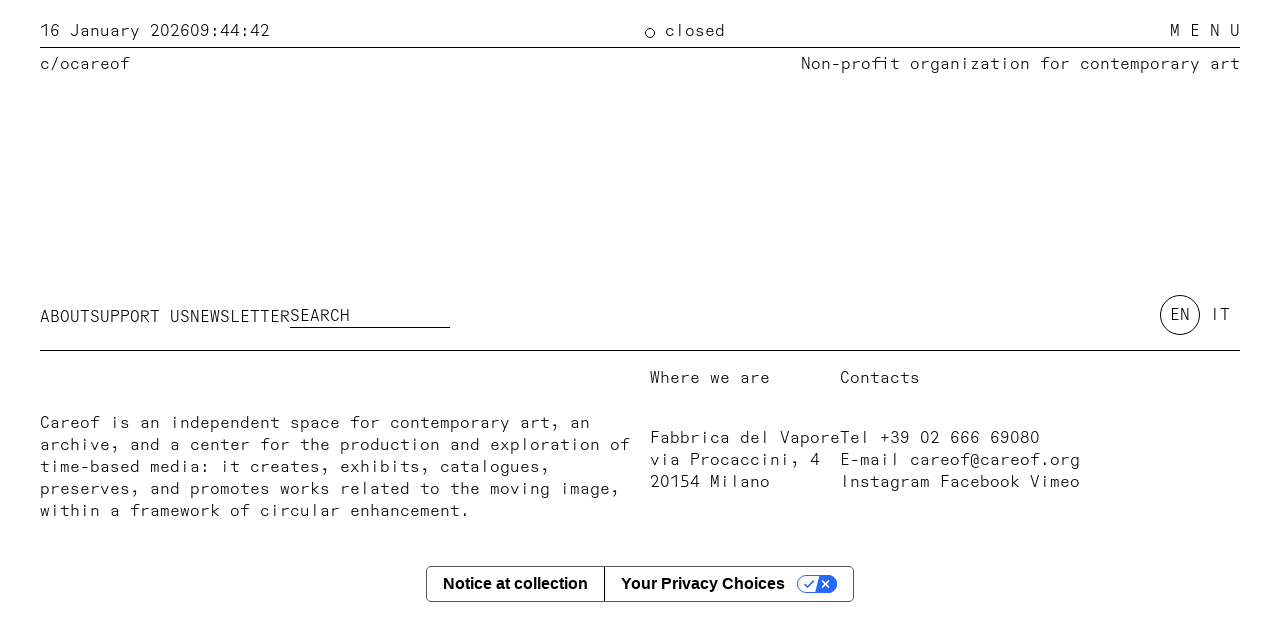

--- FILE ---
content_type: text/html; charset=UTF-8
request_url: https://careof.org/en/speciali
body_size: 2234
content:
<!-- hi, lurker! -->

<!doctype html>
<html lang="en">

<head>
  <meta charset="utf-8">
  <meta name="viewport" content="width=device-width,initial-scale=1.0">
  <meta http-equiv="X-UA-Compatible" content="ie=edge">

  <title>Speciali · Careof</title>
  <meta name="description" content="Careof è un'organizzazione non profit per l'arte contemporanea, fondata nel 1987, con sede a Milano all'interno di Fabbrica del Vapore.">

  <meta property="og:url" content="https://careof.org/en/speciali">
  <meta property="og:type" content="website">
  <meta property="og:title" content="Careof · Speciali">
  <meta property="og:image" content="">
  <meta property="og:description" content="Careof è un'organizzazione non profit per l'arte contemporanea, fondata nel 1987, con sede a Milano all'interno di Fabbrica del Vapore.">
  <meta property="og:site_name" content="Careof">
  <meta property="og:locale" content="en">

  <link href="https://careof.org/assets/css/vendors.css?1667832533" rel="stylesheet">
<link href="https://careof.org/assets/css/site.css?1738578542" rel="stylesheet">
<link href="https://careof.org/assets/css/templates/special.css?1738578542" rel="stylesheet">  <link rel="icon" href="https://careof.org/assets/images/favicon.png">

  <script async src="https://www.googletagmanager.com/gtag/js?id=G-8XH3Z0GHN3"></script>
  <script>
    window.dataLayer = window.dataLayer || [];
    function gtag(){dataLayer.push(arguments);}
    gtag('js', new Date());

    gtag('config', 'G-8XH3Z0GHN3');
  </script>

  <script type="text/javascript">
  var _iub = _iub || [];
  _iub.csConfiguration = {"siteId":2518359,"cookiePolicyId":21845897,"lang":"en-GB","storage":{"useSiteId":true}};
  </script>
  <script type="text/javascript" src="https://cs.iubenda.com/autoblocking/2518359.js"></script>
  <script type="text/javascript" src="//cdn.iubenda.com/cs/gpp/beta/stub.js"></script>
  <script type="text/javascript" src="//cdn.iubenda.com/cs/beta/iubenda_cs.js" charset="UTF-8" async></script>
</head>

<body id="special">

  

  <div class="header">
    <div class="header-desktop">
      <div class="header-top">
        <div class="header-left">
          <span>16 January 2026</span>
          <span id="time">09:44:39</span>
        </div>
        <div class="header-right">
          <span class="is-closed">
            closed          </span>
          <button>M E N U</button>
        </div>
      </div>
      <a href="https://careof.org/en" class="header-bot">
        <div class="header-left">
          <span>c/o</span>
          <span>careof</span>
        </div>
        <div class="header-intro">
          <p>Non-profit organization for contemporary art</p>        </div>
      </a>
    </div>
    <div class="header-mobile">
      <div class="header-left">
        <a href="https://careof.org/en">c/o</a>
        <span>careof</span>
      </div>
      <div class="header-right">
        <button>M E N U</button>
      </div>
    </div>
  </div>

  <div id="aside" class="side-nav">
    <div class="side-nav-inner">
      <button class="side-nav-button">
        C L O S E
      </button>

      <!-- menu -->
      <nav>
        <ul class="menu-list">
                      <li>
              <a href="https://careof.org/en">
                Home              </a>


                          </li>
                      <li>
              <a href="https://careof.org/en/chi-siamo">
                About              </a>


                          </li>
                      <li>
              <a href="https://careof.org/en/progetti">
                Projects              </a>


                          </li>
                      <li>
              <a href="https://careof.org/en/produzioni">
                Productions              </a>


                          </li>
                      <li>
              <a href="https://careof.org/en/artevisione">
                ArteVisione              </a>


                          </li>
                      <li>
              <a href="https://careof.org/en/news">
                News              </a>


                          </li>
                      <li>
              <a href="https://careof.org/en/sostienici">
                Support us              </a>


                          </li>
                  <ul>
      </nav>

      <div class="nav-text">
              </div>

      <div class="footer-wrapper">
        <footer class="footer">
          <div class="col1">
            <p>Careof is an independent space for contemporary art, an archive, and a center for the production and exploration of time-based media: it creates, exhibits, catalogues, preserves, and promotes works related to the moving image, within a framework of circular enhancement.</p>          </div>

          <div class="col2">
            <p>Where we are</p><p><br>Fabbrica del Vapore<br>via Procaccini, 4<br>20154 Milano</p>          </div>

          <div class="col3">
            <p>Contacts</p><p><br>Tel +39 02 666 69080<br>E-mail <a href="mailto:careof@careof.org">careof@careof.org</a><br><a href="https://www.instagram.com/careof_milano/" target="_blank" rel="noreferrer">Instagram</a> <a href="https://www.facebook.com/CareofMilano/" target="_blank" rel="noreferrer">Facebook</a> <a href="https://vimeo.com/careofmilano" target="_blank" rel="noreferrer">Vimeo</a></p>          </div>
        </footer>
      </div>
    </div>
  </div>

<main class="main">
  <!-- <header class="page-header">
    <div class="header-info">
            <span class="info-year">
              </span>
    </div>
    <h1 class="header-title">
      Speciali    </h1>
  </header> -->

  <div class="items">
      </div>

</main>

  <div class="languages-sticky">
    <div></div>
    
    <ul class="languages other">
              <li class="is-active">
          <a href="https://careof.org/en/speciali" hreflang="en">
            en          </a>
        </li>
              <li class="">
          <a href="https://careof.org/speciali" hreflang="it">
            it          </a>
        </li>
          </ul>
  </div>

<div class="footer-wrapper">
      <div class="pre-footer">
        <nav class="home-nav">
    <ul class="home-nav-menu-list">
                        <!-- internal link -->
          <li>
            <a href="https://careof.org/en/chi-siamo">
              About            </a>
          </li>
                                <!-- internal link -->
          <li>
            <a href="https://careof.org/en/sostienici">
              Support us            </a>
          </li>
                                <!-- internal link -->
          <li>
            <a href="https://careof.org/en/newsletter">
              Newsletter            </a>
          </li>
              
      <form action="https://careof.org/en/search" method="get" class="search-form">
        <input type="search" name="q" placeholder="Search">
      </form>
    </ul>
  </nav>
    </div>
  
  <footer class="footer">
    <div class="col1">
      <p>Careof is an independent space for contemporary art, an archive, and a center for the production and exploration of time-based media: it creates, exhibits, catalogues, preserves, and promotes works related to the moving image, within a framework of circular enhancement.</p>      <!-- <a href="https://www.iubenda.com/privacy-policy/21845897" target="_blank" class="" title="Privacy Policy ">Privacy Policy</a><script type="text/javascript">(function (w,d) {var loader = function () {var s = d.createElement("script"), tag = d.getElementsByTagName("script")[0]; s.src="https://cdn.iubenda.com/iubenda.js"; tag.parentNode.insertBefore(s,tag);}; if(w.addEventListener){w.addEventListener("load", loader, false);}else if(w.attachEvent){w.attachEvent("onload", loader);}else{w.onload = loader;}})(window, document);</script>
      <a href="https://www.iubenda.com/privacy-policy/21845897/cookie-policy" target="_blank" class="" title="Cookie Policy ">Cookie Policy</a><script type="text/javascript">(function (w,d) {var loader = function () {var s = d.createElement("script"), tag = d.getElementsByTagName("script")[0]; s.src="https://cdn.iubenda.com/iubenda.js"; tag.parentNode.insertBefore(s,tag);}; if(w.addEventListener){w.addEventListener("load", loader, false);}else if(w.attachEvent){w.attachEvent("onload", loader);}else{w.onload = loader;}})(window, document);</script> -->
    </div>

    <div class="col2">
      <p>Where we are</p><p><br>Fabbrica del Vapore<br>via Procaccini, 4<br>20154 Milano</p>    </div>

    <div class="col3">
      <p>Contacts</p><p><br>Tel +39 02 666 69080<br>E-mail <a href="mailto:careof@careof.org">careof@careof.org</a><br><a href="https://www.instagram.com/careof_milano/" target="_blank" rel="noreferrer">Instagram</a> <a href="https://www.facebook.com/CareofMilano/" target="_blank" rel="noreferrer">Facebook</a> <a href="https://vimeo.com/careofmilano" target="_blank" rel="noreferrer">Vimeo</a></p>    </div>
  </footer>
</div>

<script src="https://careof.org/assets/js/site.js"></script>

</body>
</html>


--- FILE ---
content_type: text/css
request_url: https://careof.org/assets/css/templates/special.css?1738578542
body_size: 750
content:
@keyframes color-rainbow {
  0% {
    color: #fd8800;
  }
  20% {
    color: #fd008f;
  }
  40% {
    color: #9700fd;
  }
  60% {
    color: #003dfd;
  }
  80% {
    color: #05c7e6;
  }
  100% {
    color: #4bd58d;
  }
}
@keyframes color-rainbow2 {
  0% {
    color: #fd8800;
  }
  20% {
    color: #fd008f;
  }
  40% {
    color: #9700fd;
  }
  60% {
    color: #003dfd;
  }
  80% {
    color: #05c7e6;
  }
  100% {
    color: #4bd58d;
  }
}
@keyframes fill-rainbow {
  0% {
    fill: #fd8800;
  }
  20% {
    fill: #fd008f;
  }
  40% {
    fill: #9700fd;
  }
  60% {
    fill: #003dfd;
  }
  80% {
    fill: #05c7e6;
  }
  100% {
    fill: #4bd58d;
  }
}
@keyframes background-rainbow {
  0% {
    background-color: #fd8800;
  }
  20% {
    background-color: #fd008f;
  }
  40% {
    background-color: #9700fd;
  }
  60% {
    background-color: #003dfd;
  }
  80% {
    background-color: #05c7e6;
  }
  100% {
    background-color: #4bd58d;
  }
}
.main {
  display: flex;
  flex-direction: column;
  align-items: center;
  justify-content: center;
  margin-bottom: 60px;
}
.main figure,
.main img {
  margin: 0;
  width: 100%;
  max-width: 100%;
}

.cover {
  aspect-ratio: 16/9;
  background-position: center;
  background-repeat: no-repeat;
  background-size: cover;
  margin: 30px 0 0 0;
  max-width: 1000px;
  width: 100%;
}
@media screen and (min-width: 640px) {
  .cover {
    margin: 40px;
    width: calc(100% - 80px);
  }
}

.cover.without-image {
  background-size: unset;
}

.page-header {
  margin: 80px 0 40px 0;
  max-width: 1080px;
  padding: 0 20px;
  width: 100%;
}
@media screen and (min-width: 640px) {
  .page-header {
    padding: 0 40px;
  }
}
.page-header.is-wide {
  max-width: 1200px;
}

.header-info {
  display: flex;
  justify-content: space-between;
}

.header-title {
  border-top: 1px solid;
  padding: 0.5em 0;
  text-transform: uppercase;
  margin: 20px 0;
}

.text,
.accordion {
  max-width: 800px;
  width: 100%;
}
.text > *,
.accordion > * {
  padding: 0 20px;
}
@media screen and (min-width: 640px) {
  .text > *,
.accordion > * {
    padding: 0 40px;
  }
}
.text iframe:not[name=donorbox],
.accordion iframe:not[name=donorbox] {
  margin: 1em 0;
}
.text iframe[name=donorbox],
.accordion iframe[name=donorbox] {
  max-width: calc(100% - 40px) !important;
  margin-top: 20px;
  margin-bottom: 20px;
}
.text ul,
.accordion ul {
  margin-left: 0;
}
.text img,
.accordion img {
  padding: 1.5em 0;
}
.text figcaption,
.accordion figcaption {
  margin: auto 40px;
  color: #999;
}
.text a,
.accordion a {
  /* @include color-rainbow; */
  text-decoration: none;
}

.items {
  display: flex;
  flex-direction: column;
  gap: 20px;
  width: 100%;
  max-width: 1080px;
  padding: 0 20px;
  margin-top: 100px;
}
@media screen and (min-width: 640px) {
  .items {
    padding: 0 40px;
  }
}
.items .items-item {
  border-top: 1px solid;
  width: 100%;
  display: grid;
  grid-template-columns: 1fr 2fr;
  gap: 20px;
  padding-top: 20px;
}
.items .items-item:last-of-type {
  border-bottom: 1px solid;
  padding-bottom: 20px;
}
.items .items-item h2 {
  text-transform: uppercase;
  margin-top: 0;
}
.items .items-item a {
  text-decoration: none;
}
.items .items-item img {
  display: block;
}
